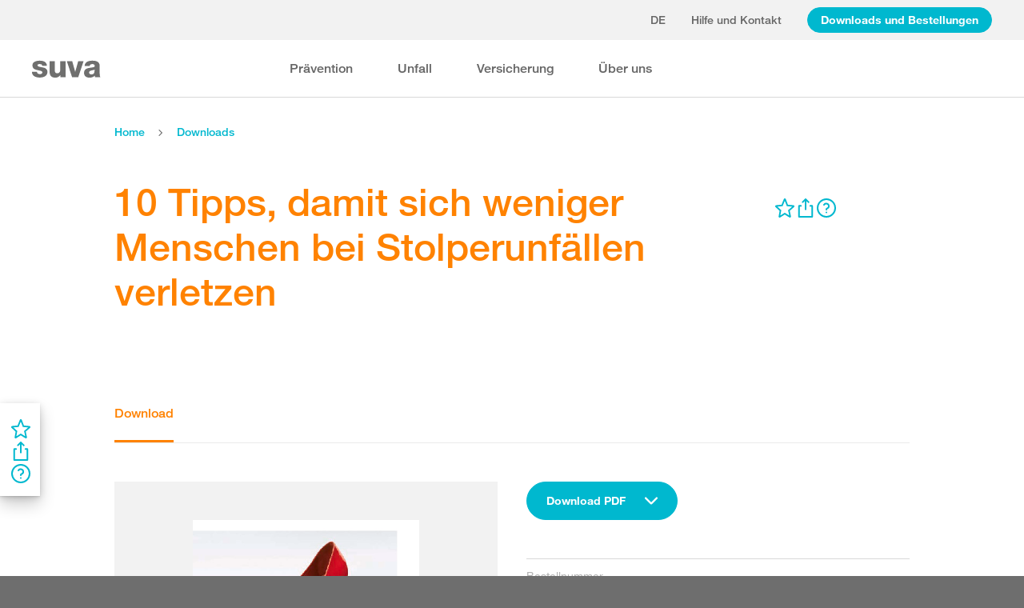

--- FILE ---
content_type: image/svg+xml
request_url: https://www.suva.ch/app/suvaux/showcase/assets/icons/chevron-down-16px.svg
body_size: -196
content:
<svg viewBox="0 0 16 16" fill="none" xmlns="http://www.w3.org/2000/svg" id="root"><path d="M8 12.574a1.14 1.14 0 0 1-.811-.331L.332 5.386a1.143 1.143 0 1 1 1.623-1.61L8 9.808l6.045-6.045a1.143 1.143 0 1 1 1.623 1.611L8.81 12.231a1.14 1.14 0 0 1-.811.343" fill="currentColor"/></svg>